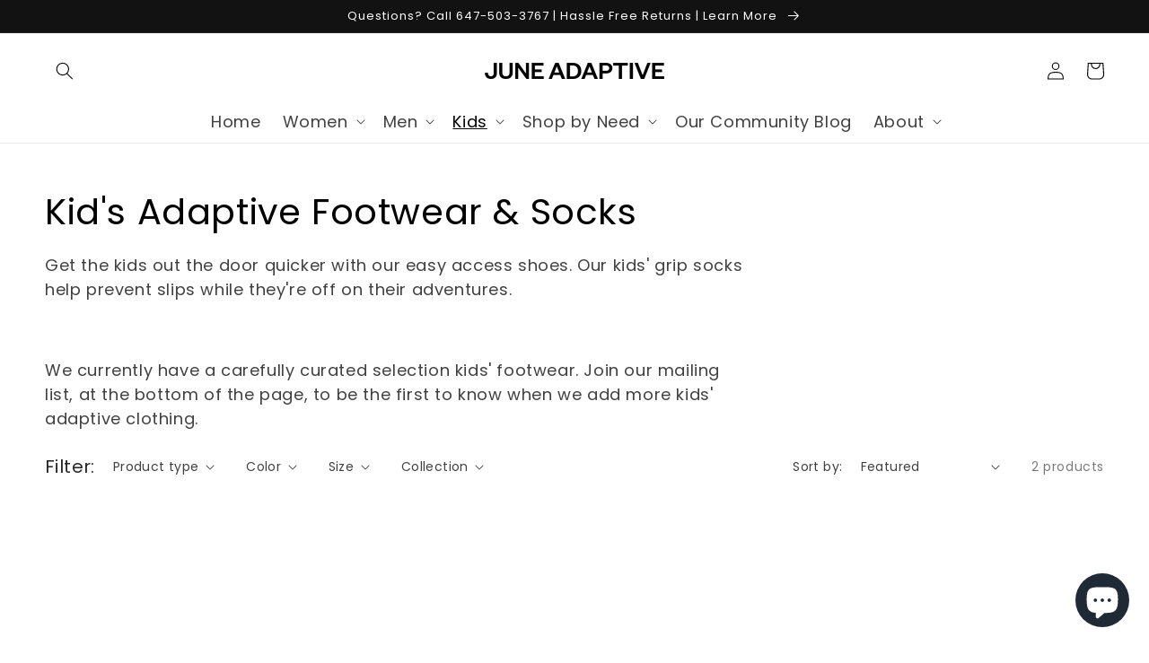

--- FILE ---
content_type: application/x-javascript; charset=utf-8
request_url: https://bundler.nice-team.net/app/shop/status/juneadaptive.myshopify.com.js?1769257250
body_size: -357
content:
var bundler_settings_updated='1761582104c';